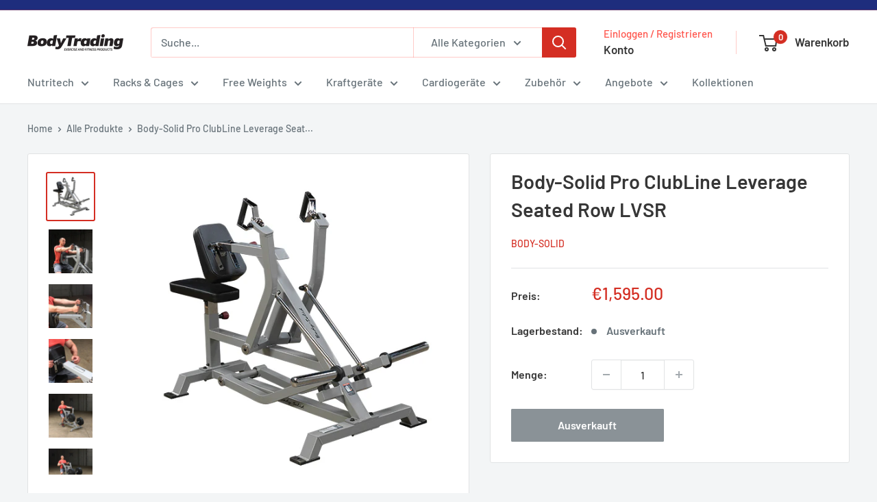

--- FILE ---
content_type: text/javascript
request_url: https://bodytrading.de/cdn/shop/t/6/assets/custom.js?v=102476495355921946141716296049
body_size: -703
content:
//# sourceMappingURL=/cdn/shop/t/6/assets/custom.js.map?v=102476495355921946141716296049
